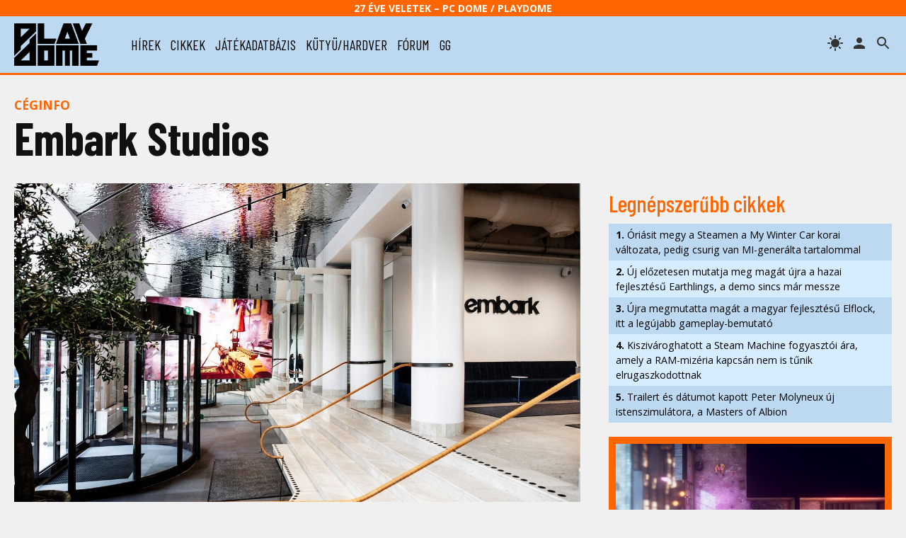

--- FILE ---
content_type: image/svg+xml
request_url: https://www.playdome.hu/img/icon-sort-abc.svg
body_size: 574
content:
<svg xmlns="http://www.w3.org/2000/svg" enable-background="new 0 0 24 24" height="24px" viewBox="0 0 24 24" width="24px" fill="#000000"><g><rect fill="none" height="24" width="24"/></g><g><path d="M21,11h-1.5v-0.5h-2v3h2V13H21v1c0,0.55-0.45,1-1,1h-3c-0.55,0-1-0.45-1-1v-4c0-0.55,0.45-1,1-1h3c0.55,0,1,0.45,1,1V11z M8,10v5H6.5v-1.5h-2V15H3v-5c0-0.55,0.45-1,1-1h3C7.55,9,8,9.45,8,10z M6.5,10.5h-2V12h2V10.5z M13.5,12c0.55,0,1,0.45,1,1v1 c0,0.55-0.45,1-1,1h-4V9h4c0.55,0,1,0.45,1,1v1C14.5,11.55,14.05,12,13.5,12z M11,10.5v0.75h2V10.5H11z M13,12.75h-2v0.75h2V12.75z"/></g></svg>